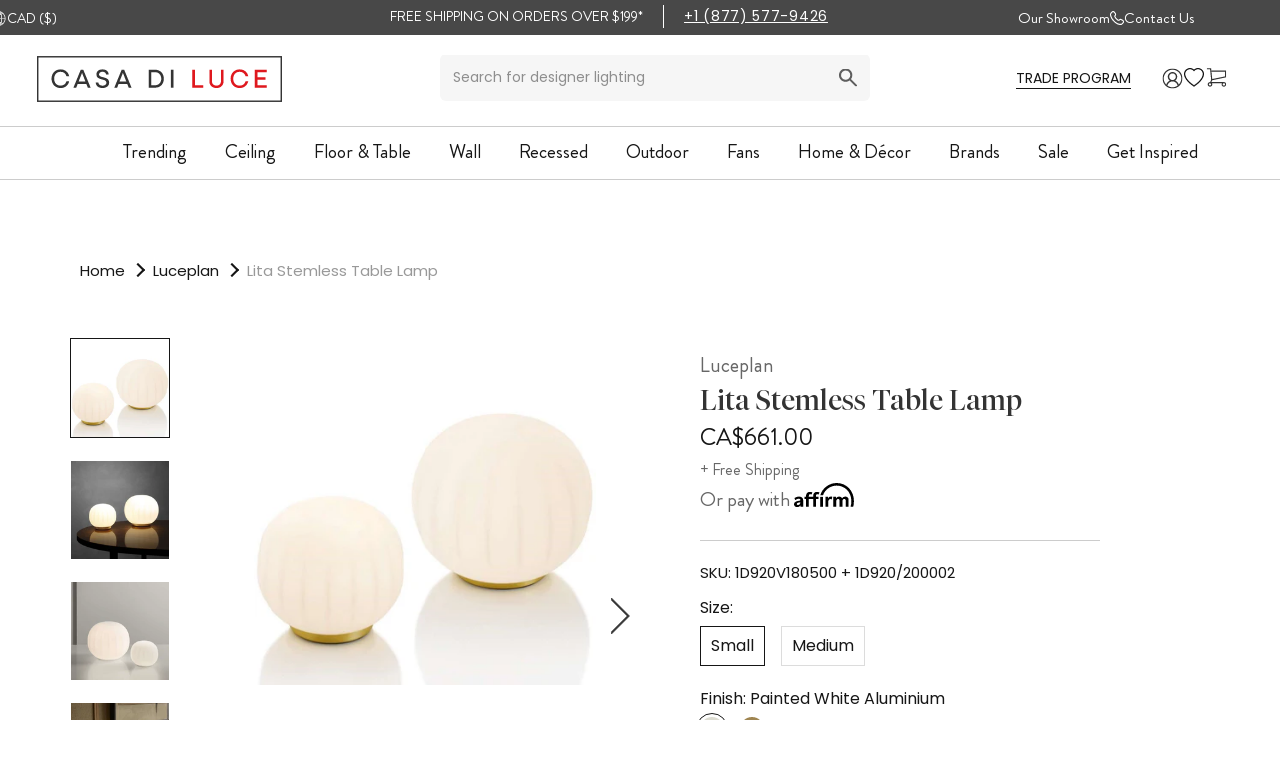

--- FILE ---
content_type: text/css
request_url: https://www.casadiluce.ca/cdn/shop/t/115/assets/calendly.css?v=160035410849182429751751613671
body_size: -598
content:
.PjPBl3MPKsCvWXT51KHv._Jtap3zpvOIYtGbqACME:first-child {
    padding-right: 0px;
}
.PjPBl3MPKsCvWXT51KHv._Jtap3zpvOIYtGbqACME {
    background: red;
}